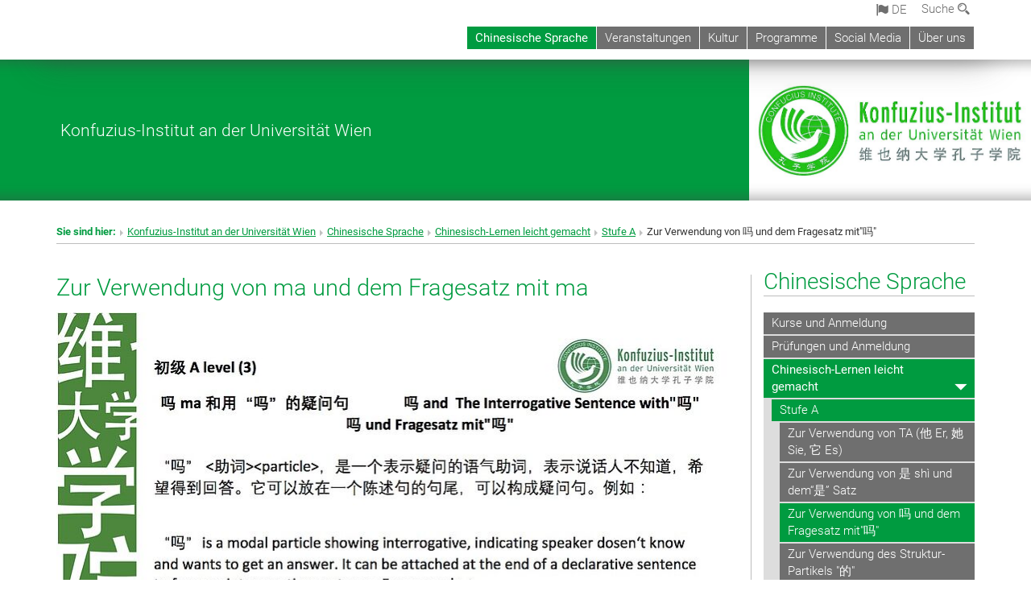

--- FILE ---
content_type: text/html; charset=utf-8
request_url: https://www.konfuzius-institut.at/chinesische-sprache/chinesisch-lernen-leicht-gemacht/stufe-a/zur-verwendung-von-%E5%90%97-und-dem-fragesatz-mit%E5%90%97/
body_size: 18206
content:
<!DOCTYPE html>
<html xmlns="http://www.w3.org/1999/xhtml" xml:lang="de" lang="de">
<head prefix="og: http://ogp.me/ns# fb: http://ogp.me/ns/fb# article: http://ogp.me/ns/article#">

<meta charset="utf-8">
<!-- 
	This website is powered by TYPO3 - inspiring people to share!
	TYPO3 is a free open source Content Management Framework initially created by Kasper Skaarhoj and licensed under GNU/GPL.
	TYPO3 is copyright 1998-2017 of Kasper Skaarhoj. Extensions are copyright of their respective owners.
	Information and contribution at http://typo3.org/
-->



<title>Zur Verwendung von 吗 und dem Fragesatz mit&quot;吗&quot;</title>
<meta name="generator" content="TYPO3 CMS">


<link rel="stylesheet" type="text/css" href="/typo3temp/stylesheet_b3a206eec6.css?1736368171" media="all">
<link rel="stylesheet" type="text/css" href="/typo3conf/ext/univie_news/Resources/Public/CSS/pwp.css?1615798746" media="all">
<link rel="stylesheet" type="text/css" href="/fileadmin/templates/GLOBAL/CSS/styles.css?1694002451" media="all">
<link rel="stylesheet" type="text/css" href="/fileadmin/templates/GLOBAL/ICONS/style.css?1732114024" media="all">
<link rel="stylesheet" type="text/css" href="/fileadmin/templates/GLOBAL/CSS/print.css?1580200204" media="print">
<link rel="stylesheet" type="text/css" href="/fileadmin/templates/GLOBAL/ICONS/tablesorter/tablesorter.css?1675257657" media="all">
<link rel="stylesheet" type="text/css" href="/fileadmin/templates/GLOBAL/JS/shariff/shariff-vie.css?1681381994" media="all">
<link rel="stylesheet" type="text/css" href="/fileadmin/templates/GLOBAL/CSS/video-js.min.css?1505291824" media="all">
<link rel="stylesheet" type="text/css" href="/fileadmin/templates/GLOBAL/CSS/videojs.thumbnails.css?1505291824" media="all">
<link rel="stylesheet" type="text/css" href="/fileadmin/templates/GLOBAL/EXT/powermail/pm-additional.css?1730119584" media="all">
<link rel="stylesheet" type="text/css" href="/fileadmin/templates/GLOBAL/CSS/added-accessibility.css?1740400409" media="all">
<link rel="stylesheet" type="text/css" href="/fileadmin/templates/GLOBAL/EXT/news/css/news.css?1710158386" media="all">
<link rel="stylesheet" type="text/css" href="/fileadmin/templates/GLOBAL/EXT/univie_pure/pure.css?1692264488" media="all">
<link rel="stylesheet" type="text/css" href="/typo3conf/ext/univie_phaidra/Resources/style.css?1526300968" media="all">
<link rel="stylesheet" type="text/css" href="/typo3temp/stylesheet_240b4ca893.css?1736368171" media="all">


<script src="/uploads/tx_t3jquery/jquery-2.1.x-1.10.x-1.2.x-3.0.x.js?1511251888" type="text/javascript"></script>
<script src="/fileadmin/templates/GLOBAL/JS/videoJS/video.min.js?1505291804" type="application/x-javascript"></script>
<script src="/fileadmin/templates/GLOBAL/JS/videoJS/videojs-contrib-hls.min.js?1505291804" type="application/x-javascript"></script>
<script src="/fileadmin/templates/GLOBAL/JS/videoJS/videojs.thumbnails.js?1505291804" type="application/x-javascript"></script>
<script src="/fileadmin/templates/GLOBAL/JS/videoJS/videojs.persistvolume.js?1505291804" type="application/x-javascript"></script>
<script src="/typo3temp/javascript_9a38f34785.js?1736368171" type="text/javascript"></script>


<link href="/fileadmin/templates/GLOBAL/IMG/favicon.ico" rel="shortcut icon" type="image/vnd.microsoft.icon" />
<link href="/fileadmin/templates/GLOBAL/IMG/favicon-uni.png" rel="apple-touch-icon" type="image/png" />
<link href="/fileadmin/templates/GLOBAL/IMG/favicon-uni.png" rel="shortcut icon" type="image/vnd.microsoft.icon" />

            <meta property="og:base-title" content="Konfuzius-Institut an der Universität Wien" />
            <meta http-equiv="X-UA-Compatible" content="IE=edge">
            <meta name="viewport" content="width=device-width, initial-scale=1">

            <!-- HTML5 shim and Respond.js IE8 support of HTML5 elements and media queries -->
            <!--[if lt IE 9]>
                <script src="https://oss.maxcdn.com/libs/html5shiv/3.7.0/html5shiv.js"></script>
                <script src="https://oss.maxcdn.com/libs/respond.js/1.4.2/respond.min.js"></script>
            <![endif]-->
            
<style>

            .banner-container{margin-top:10px; }
            @media (max-width: 992px){
                .navbar{    border:0px; }
                .banner-container{margin-top:0px;}
                .header-container-mobile{ margin-top:0px;}
                .kongress-banner-image > img {width:100%;}
            }
            .header-text-container-mobile, #top-row.navbar{margin:0px; min-height:0px; overflow:inital; }
            .menu-header-mobile {min-height: 50px;}
            .nav-pills-top-mobile > li > a, .nav-pills-top-mobile > li > a:active,.nav-pills-top-mobile > li > a:focus,
            .nav-pills-top-mobile > li > a:hover,.nav-pills-top-mobile > li.open > a,.nav-pills-top-mobile > li.open > a:hover,
            .nav-pills-top-mobile > li.open > a:focus, .nav-pills-top-mobile > li.open > a:active{background-color: transparent;}
            .navbar-toggle.menu-open{top:5px;}
            li.quicklinks-btn, footer .footer-logo, footer address, .quicklinks-btn-mobile {display:none !important;}
            ol.footer-social {margin: 12px 0;}
            .navbar-uni-generic, .navbar-uni, .navbar-uni-mobile {margin-top: 0;}
            @media (min-width: 993px) {
                body {padding-top: 64px;}
            }
            div.navbar-clearer { margin-top: 32px; }
            .header-logo-container { margin-bottom: 0px; }
            .navbar-uni .navbar-nav {margin-bottom: 12px;}
                table.tablesorter thead tr .header { background-color: #009b40; }
                .navbar-uni .navbar-nav > li > a:hover,.navbar-uni .navbar-nav > li > a:focus,.social-media-list > li > a:hover, .nav-pills-top-mobile > .dropdown.open,
                .nav-pills-top-mobile > .search-mobile.open,.nav-pills-top-mobile li.open > ul.dropdown-menu > li > a,.nav-pills-top-mobile li.open > ul.dropdown-menu > li > a:hover,
                .dropdown-menu-lang.dropdown-menu > li,.dropdown-menu-lang > li,div.vertical-nav li a:hover, div.vertical-nav li a.act:hover, #search-top-mobile,
                .footer-social > li > a:hover {background-color: #009b40 !important;}
                .social-media-list{ border-top: 1px solid #009b40;}
                .nav-pills-top > li > a:hover,.nav-pills-top > li > a:focus,.navbar-uni-mobile li.dropdown-mobile.open a.toggle-icon:hover,
                .navbar-uni .navbar-nav > .active > a {
                    background-color: #009b40 !important;
                }
                .top-menu-active-color, .nav-pills-top > li > a.open, .nav-pills-top-mobile > li > a.open, .nav-pills-top .open > a, .nav-pills-top-mobile .open > a,
                .nav-pills-top .open > a:hover, .nav-pills-top-mobile .open > a:hover, .nav-pills-top .open > a:focus, .nav-pills-top-mobile .open > a:focus,
                .dropdown-menu-search .nav-tabs-search > li, #search-top-mobile .nav-tabs-search > li, .dropdown-menu-lang > li {
                    background-color: #009b40;
                }
                .dropdown-menu-search {background-color: #009b40;border: 2px solid #666666;}
                .nav-pills-top > li.open, .nav-pills-top-mobile > li.open { border-bottom: 2px solid white; }
                .dropdown-menu-lang, .dropdown-menu-lang > li > a:hover, .dropdown-menu-lang > li > a:focus {background-color: #666666;}
                div.vertical-nav li a.act,.nav-pills-top-mobile,.nav-pills-top-mobile > .dropdown, .nav-pills-top-mobile > .search-top-mobile,
                .navbar-uni-mobile .navbar-nav > li a.toggle-icon:active,.navbar-uni-mobile .navbar-nav > .open > a,
                .navbar-uni-mobile .navbar-nav > li.open > a,.navbar-uni-mobile .navbar-nav > .open > a:active,
                .navbar-uni-mobile .navbar-nav > li > a:focus,div.vertical-nav li a.act,div.vertical-nav a.level2.act, div.vertical-nav a.level3.act,
                .navbar-default .navbar-nav > .active > a, .navbar-uni-generic .navbar-nav > .active > a, .navbar-uni .navbar-nav > .active > a,
                .navbar-uni-mobile .navbar-nav > .active > a, .navbar-default .navbar-nav > .active > a:hover, .navbar-uni-generic .navbar-nav > .active > a:hover,
                .navbar-uni .navbar-nav > .active > a:hover, .navbar-uni-mobile .navbar-nav > .active > a:hover, .navbar-default .navbar-nav > .active > a:focus,
                .navbar-uni-generic .navbar-nav > .active > a:focus, .navbar-uni .navbar-nav > .active > a:focus, .navbar-uni-mobile .navbar-nav > .active > a:focus {
                    background-color: #009b40;
                 }
                .navbar-uni-mobile li.dropdown-mobile.open a.link-text:hover, .navbar-uni-mobile li.dropdown-mobile.open a.link-text:focus,
                .navbar-uni-mobile li.dropdown-mobile.open a.toggle-icon,.navbar-uni-mobile li.dropdown-mobile.open a.toggle-icon:focus,
                .navbar-uni-mobile li.dropdown-mobile.open a.toggle-icon:active, .navbar-uni-mobile a.act:hover, a.act:focus,
                .navbar-uni-mobile .navbar-nav > li.act,  li.dropdown-mobile.open a.toggle-icon:focus, .navbar-uni-mobile .navbar-nav > li > a.act,
                .navbar-uni-mobile .navbar-nav > li > a.act:active, .navbar-uni-mobile .dropdown-mobile a.level2.act, .navbar-uni-mobile .dropdown-mobile a.level3.act {
                    background-color: #009b40 !important;
                }
                h1, h2, h3, h4, h5, h6, .h1, .h2, .h3, .h4, .h5, .h6, a, a:hover, a:focus, .breadcrumb-page > li > strong, .social-media-list > li > a {
                    color: #009b40;
                }
                .category-intern, .category-intern-strecke {
                    background: #009b40 none repeat scroll 0 0;
                }
                li::before { color: #009b40; }
            
                div.kongress-banner-title, div.kongress-banner-title-mobile { background-color: #009b40 !important;}
                
</style>
<meta name="title" content="Zur Verwendung von 吗 und dem Fragesatz mit"吗"" /><meta property="og:site-id" content="127071" /><meta property="og:title" content="Zur Verwendung von 吗 und dem Fragesatz mit"吗"" /><meta property="og:type" content="article" /><meta property="og:url" content="https://www.konfuzius-institut.at/chinesische-sprache/chinesisch-lernen-leicht-gemacht/stufe-a/zur-verwendung-von-%E5%90%97-und-dem-fragesatz-mit%E5%90%97/" /><meta name="twitter:card" content="summary_large_image" /><meta name="twitter:title" content="Zur Verwendung von 吗 und dem Fragesatz mit"吗"" /><meta name="og:type" content="article" /><meta property="og:url" content="https://www.konfuzius-institut.at/chinesische-sprache/chinesisch-lernen-leicht-gemacht/stufe-a/zur-verwendung-von-%E5%90%97-und-dem-fragesatz-mit%E5%90%97/" /><meta property="og:description" content="Zur Verwendung von 吗 und dem Fragesatz mit"吗"" /><meta name="twitter:description" content="Zur Verwendung von 吗 und dem Fragesatz mit"吗"" />
            <meta property="og:image" content="https://www.univie.ac.at/fileadmin/templates/GLOBAL/IMG/uni_logo.jpg" />
            <meta property="og:image:type" content="image/jpg" />
            <meta property="og:image:width" content="1200" />
            <meta property="og:image:height" content="630" />
            <meta name="twitter:site" content="univienna" /><meta property="og:image" content="https://www.konfuzius-institut.at/fileadmin/user_upload/i_konfuzius/template/Konfuzius_Logo_RZ_CMYK.jpg" /><meta name="twitter:image" content="https://www.konfuzius-institut.at/fileadmin/user_upload/i_konfuzius/template/Konfuzius_Logo_RZ_CMYK.jpg" /><meta property="fb:app_id" content="1752333404993542" />
</head>
<body>

<header>
<nav aria-label="Sprungmarke zum Inhalt" class="skip">
    <a href="#mainContent" class="skip-to-content" tabindex="0" title="skip">Direkt zum Hauptinhalt gehen</a>
</nav>

<!-- ==============================================
BEGINN Small Devices
=============================================== -->
<div class="navbar-header skip"><button type="button" id="button-open-menu" class="navbar-toggle my-button" data-toggle="collapse" data-target="#menu-container-mobile" aria-haspopup="true" tabindex="0"><span class="sr-only" id="show-navigation-button-text">Menü öffnen</span><span class="icon-mainmenue" aria-hidden="true"></span></button></div>
<div class="navbar-collapse collapse hidden-md hidden-lg skip" id="menu-container-mobile">
    <div class="navbar-header">
        <button type="button" class="navbar-toggle menu-open" data-toggle="collapse" data-target="#menu-container-mobile" aria-expanded="true">
            <span class="sr-only" id="hide-navigation-button-text">Menü schließen</span>
            <span class="icon-cancel-circle" aria-hidden="true"></span>
        </button>
    </div>
    <div class="menu-header-mobile col-sx-12 hidden-md hidden-lg">
        
    </div>
    <nav aria-label="Hauptnavigation" class="navbar navbar-uni-mobile hidden-md hidden-lg"><ul class="nav navbar-nav navbar-right"><li class="dropdown dropdown-mobile act"><a href="/chinesische-sprache/" target="_self" class="link-text act">Chinesische Sprache</a><a data-toggle="dropdown" href="" class="toggle-icon act" role="button" aria-label="Menü öffnen"><span class="icon-navi-open"><span class="sr-only">Menü schließen</span>&nbsp;</span></a><ul class="dropdown-menu level2"><li class="level2"><a href="/chinesische-sprache/kurse-und-anmeldung/" target="_self" class="level2">Kurse und Anmeldung</a></li><li class="level2"><a href="/chinesische-sprache/pruefungen-und-anmeldung/" target="_self" class="level2">Prüfungen und Anmeldung</a></li><li class="level2 act"><a href="/chinesische-sprache/chinesisch-lernen-leicht-gemacht/" target="_self" class="level2 act">Chinesisch-Lernen leicht gemacht</a><ul class="level3"><li class="level3 act"><a href="/chinesische-sprache/chinesisch-lernen-leicht-gemacht/stufe-a/" target="_self" class="level3 act">Stufe A</a><ul class="level4"><li class="level4"><a href="/chinesische-sprache/chinesisch-lernen-leicht-gemacht/stufe-a/zur-verwendung-von-ta-%E4%BB%96-er-%E5%A5%B9-sie-%E5%AE%83-es/" target="_self" class="level4">Zur Verwendung von TA (他 Er, 她 Sie, 它 Es)</a></li><li class="level4"><a href="/chinesische-sprache/chinesisch-lernen-leicht-gemacht/stufe-a/zur-verwendung-von-%E6%98%AF-shi-und-dem%E6%98%AF-satz/" target="_self" class="level4">Zur Verwendung von 是 shì und dem“是” Satz</a></li><li class="level4 act"><a href="/chinesische-sprache/chinesisch-lernen-leicht-gemacht/stufe-a/zur-verwendung-von-%E5%90%97-und-dem-fragesatz-mit%E5%90%97/" target="_self" class="level4 act">Zur Verwendung von 吗 und dem Fragesatz mit"吗"</a></li><li class="level4"><a href="/chinesische-sprache/chinesisch-lernen-leicht-gemacht/stufe-a/zur-verwendung-des-struktur-partikels-%E7%9A%84/" target="_self" class="level4">Zur Verwendung des Struktur-Partikels "的"</a></li><li class="level4"><a href="/chinesische-sprache/chinesisch-lernen-leicht-gemacht/stufe-a/die-zahlen-von-1-99/" target="_self" class="level4">Die Zahlen von 1-99</a></li><li class="level4"><a href="/chinesische-sprache/chinesisch-lernen-leicht-gemacht/stufe-a/die-zahlen-100-1000-10000-und-0/" target="_self" class="level4">Die Zahlen 100, 1000, 10000 und 0</a></li><li class="level4"><a href="/chinesische-sprache/chinesisch-lernen-leicht-gemacht/stufe-a/das-datum/" target="_self" class="level4">Das Datum</a></li><li class="level4"><a href="/chinesische-sprache/chinesisch-lernen-leicht-gemacht/stufe-a/der-stammbaum/" target="_self" class="level4">Der Stammbaum</a></li><li class="level4"><a href="/chinesische-sprache/chinesisch-lernen-leicht-gemacht/stufe-a/chinesisches-essen/" target="_self" class="level4">Chinesisches Essen</a></li><li class="level4"><a href="/chinesische-sprache/chinesisch-lernen-leicht-gemacht/stufe-a/die-fragewoerter-%E4%BB%80%E4%B9%88-%E8%B0%81-%E5%87%A0-%E5%A4%9A%E5%B0%91/" target="_self" class="level4">Die Fragewörter “什么”, “谁”, “几”, “多少”</a></li><li class="level4"><a href="/chinesische-sprache/chinesisch-lernen-leicht-gemacht/stufe-a/die-zaehleinheitswoerter-zew/" target="_self" class="level4">Die Zähleinheitswörter ZEW</a></li><li class="level4"><a href="/chinesische-sprache/chinesisch-lernen-leicht-gemacht/stufe-a/die-chinesische-waehrung-renminbi/" target="_self" class="level4">Die chinesische Währung: Renminbi</a></li><li class="level4"><a href="/chinesische-sprache/chinesisch-lernen-leicht-gemacht/stufe-a/zur-verwendung-der-praeposition-%E5%9C%A8-zai/" target="_self" class="level4">Zur Verwendung der Präposition "在" (zai)</a></li><li class="level4"><a href="/chinesische-sprache/chinesisch-lernen-leicht-gemacht/stufe-a/zur-verwendung-der-praeposition-%E7%BB%99-gei/" target="_self" class="level4">Zur Verwendung der Präposition „给“ (gei)</a></li><li class="level4"><a href="/chinesische-sprache/chinesisch-lernen-leicht-gemacht/stufe-a/die-verben-%E6%9D%A5%E5%8E%BB%E5%9B%9E/" target="_self" class="level4">Die Verben 来、去、回</a></li><li class="level4"><a href="/chinesische-sprache/chinesisch-lernen-leicht-gemacht/stufe-a/zur-verwendung-von-%E5%A4%A7-da-%E4%B8%AD-zhong-und-%E5%B0%8F-xiao/" target="_self" class="level4">Zur Verwendung von "大" (da), "中" (zhong) und "小" (xiao)</a></li><li class="level4"><a href="/chinesische-sprache/chinesisch-lernen-leicht-gemacht/stufe-a/zur-verwendung-der-praeposition-%E4%BB%8E-cong/" target="_self" class="level4">Zur Verwendung der Präposition "从" (cóng)</a></li><li class="level4"><a href="/chinesische-sprache/chinesisch-lernen-leicht-gemacht/stufe-a/zur-verwendung-des-verbs-%E6%83%B3-xiang/" target="_self" class="level4">Zur Verwendung des Verbs "想" (xiang)</a></li><li class="level4"><a href="/chinesische-sprache/chinesisch-lernen-leicht-gemacht/stufe-a/der-ball/" target="_self" class="level4">Der Ball</a></li><li class="level4"><a href="/chinesische-sprache/chinesisch-lernen-leicht-gemacht/stufe-a/zur-verwendung-der-%E5%9C%A8-zai%E5%91%A2-ne-konstruktion/" target="_self" class="level4">Zur Verwendung der 在 (zai)......呢 (ne) Konstruktion</a></li><li class="level4"><a href="/chinesische-sprache/chinesisch-lernen-leicht-gemacht/stufe-a/zur-verwendung-der-%E6%98%AF%E4%B8%8D%E6%98%AF-shi-bu-shi-konstruktion/" target="_self" class="level4">Zur Verwendung der 是不是 (shi bu shi) Konstruktion</a></li><li class="level4"><a href="/chinesische-sprache/chinesisch-lernen-leicht-gemacht/stufe-a/die-mahlzeit/" target="_self" class="level4">Die Mahlzeit</a></li><li class="level4"><a href="/chinesische-sprache/chinesisch-lernen-leicht-gemacht/stufe-a/zur-verwendung-von-%E6%8C%BAting-und-%E6%8C%BA%E7%9A%84-tingde/" target="_self" class="level4">Zur Verwendung von “挺”(ting) und “挺......的” (ting....de)</a></li><li class="level4"><a href="/chinesische-sprache/chinesisch-lernen-leicht-gemacht/stufe-a/die-jahreszeiten/" target="_self" class="level4">Die Jahreszeiten</a></li><li class="level4"><a href="/chinesische-sprache/chinesisch-lernen-leicht-gemacht/stufe-a/die-%E5%85%88xian%E7%84%B6%E5%90%8Eranhou-konstruktion/" target="_self" class="level4">Die 先(xian)......然后(ranhou)...... Konstruktion</a></li><li class="level4"><a href="/chinesische-sprache/chinesisch-lernen-leicht-gemacht/stufe-a/das-verb-%E6%89%93-da/" target="_self" class="level4">Das Verb “打” (da)</a></li><li class="level4"><a href="/chinesische-sprache/chinesisch-lernen-leicht-gemacht/stufe-a/zur-verwendung-von-%E8%BF%98-hai/" target="_self" class="level4">Zur Verwendung von “还” (hai)</a></li><li class="level4"><a href="/chinesische-sprache/chinesisch-lernen-leicht-gemacht/stufe-a/krank-werden/" target="_self" class="level4">Krank werden</a></li><li class="level4"><a href="/chinesische-sprache/chinesisch-lernen-leicht-gemacht/stufe-a/die-%E8%A6%81%E4%BA%86-yaole-konstruktion/" target="_self" class="level4">Die “要......了” (yao...le) Konstruktion</a></li><li class="level4"><a href="/chinesische-sprache/chinesisch-lernen-leicht-gemacht/stufe-a/essstaebchen/" target="_self" class="level4">Essstäbchen</a></li><li class="level4"><a href="/chinesische-sprache/chinesisch-lernen-leicht-gemacht/stufe-a/grundstrukturen-chinesischer-schriftzeichen/" target="_self" class="level4">Grundstrukturen chinesischer Schriftzeichen</a></li><li class="level4"><a href="/chinesische-sprache/chinesisch-lernen-leicht-gemacht/stufe-a/grundstrukturen-chinesischer-schriftzeichen-2/" target="_self" class="level4">Grundstrukturen chinesischer Schriftzeichen 2</a></li><li class="level4"><a href="/chinesische-sprache/chinesisch-lernen-leicht-gemacht/stufe-a/die-farben/" target="_self" class="level4">Die Farben</a></li><li class="level4"><a href="/chinesische-sprache/chinesisch-lernen-leicht-gemacht/stufe-a/grundstrukturen-chinesischer-schrifzeichen-3/" target="_self" class="level4">Grundstrukturen chinesischer Schrifzeichen 3</a></li><li class="level4"><a href="/chinesische-sprache/chinesisch-lernen-leicht-gemacht/stufe-a/grundstrukturen-chinesischer-schriftzeichen-4/" target="_self" class="level4">Grundstrukturen chinesischer Schriftzeichen 4</a></li><li class="level4"><a href="/chinesische-sprache/chinesisch-lernen-leicht-gemacht/stufe-a/grundstrukturen-chinesischer-schriftzeichen-5/" target="_self" class="level4">Grundstrukturen chinesischer Schriftzeichen 5</a></li><li class="level4"><a href="/chinesische-sprache/chinesisch-lernen-leicht-gemacht/stufe-a/grundstrukturen-chinesischer-schriftzeichen-6/" target="_self" class="level4">Grundstrukturen chinesischer Schriftzeichen 6</a></li><li class="level4"><a href="/chinesische-sprache/chinesisch-lernen-leicht-gemacht/stufe-a/grundstrukturen-chinesischer-schriftzeichen-7/" target="_self" class="level4">Grundstrukturen chinesischer Schriftzeichen 7</a></li><li class="level4"><a href="/chinesische-sprache/chinesisch-lernen-leicht-gemacht/stufe-a/geschmacksrichtungen/" target="_self" class="level4">Geschmacksrichtungen</a></li><li class="level4"><a href="/chinesische-sprache/chinesisch-lernen-leicht-gemacht/stufe-a/zur-verwendung-von-%E6%9C%89%E7%82%B9%E5%84%BF-und-%E4%B8%80%E7%82%B9%E5%84%BF/" target="_self" class="level4">Zur Verwendung von 有点儿 und 一点儿</a></li><li class="level4"><a href="/chinesische-sprache/chinesisch-lernen-leicht-gemacht/stufe-a/jahr-und-tierkreiszeichen/" target="_self" class="level4">Jahr und Tierkreiszeichen</a></li><li class="level4"><a href="/chinesische-sprache/chinesisch-lernen-leicht-gemacht/stufe-a/komponenten-der-chinesischen-schriftzeichen/" target="_self" class="level4">Komponenten der chinesischen Schriftzeichen</a></li><li class="level4"><a href="/chinesische-sprache/chinesisch-lernen-leicht-gemacht/stufe-a/ordnungszahlen-mit-%E7%AC%AC/" target="_self" class="level4">Ordnungszahlen mit 第</a></li><li class="level4"><a href="/chinesische-sprache/chinesisch-lernen-leicht-gemacht/stufe-a/das-adverb-%E4%B9%9F-ye/" target="_self" class="level4">Das Adverb "也" (ye)</a></li><li class="level4"><a href="/chinesische-sprache/chinesisch-lernen-leicht-gemacht/stufe-a/der-%E6%9C%89-you-satz-1/" target="_self" class="level4">Der 有 (you) Satz (1)</a></li><li class="level4"><a href="/chinesische-sprache/chinesisch-lernen-leicht-gemacht/stufe-a/der-%E6%9C%89-you-satz-2/" target="_self" class="level4">Der 有 (you) Satz (2)</a></li><li class="level4"><a href="/chinesische-sprache/chinesisch-lernen-leicht-gemacht/stufe-a/der-%E6%9C%89-you-satz-3/" target="_self" class="level4">Der 有 (you) Satz (3)</a></li><li class="level4"><a href="/chinesische-sprache/chinesisch-lernen-leicht-gemacht/stufe-a/der-verb-verb-satz/" target="_self" class="level4">Der Verb Verb Satz</a></li><li class="level4"><a href="/chinesische-sprache/chinesisch-lernen-leicht-gemacht/stufe-a/der-verb-verb-satz-2/" target="_self" class="level4">Der Verb Verb Satz (2)</a></li><li class="level4"><a href="/chinesische-sprache/chinesisch-lernen-leicht-gemacht/stufe-a/lage-und-richtungswoerter-1/" target="_self" class="level4">Lage- und Richtungswörter (1)</a></li><li class="level4"><a href="/chinesische-sprache/chinesisch-lernen-leicht-gemacht/stufe-a/lage-und-richtungswoerter-2/" target="_self" class="level4">Lage und Richtungswörter (2)</a></li><li class="level4"><a href="/chinesische-sprache/chinesisch-lernen-leicht-gemacht/stufe-a/das-zustandskomplement/" target="_self" class="level4">Das Zustandskomplement</a></li><li class="level4"><a href="/chinesische-sprache/chinesisch-lernen-leicht-gemacht/stufe-a/zur-verwendung-von-%E5%87%A0-ji-und-%E5%A4%9A%E5%B0%91-duoshao/" target="_self" class="level4">Zur Verwendung von “几” (ji) und “多少” (duoshao)</a></li><li class="level4"><a href="/chinesische-sprache/chinesisch-lernen-leicht-gemacht/stufe-a/adjektiv-praedikat-saetze/" target="_self" class="level4">Adjektiv-Prädikat Sätze</a></li><li class="level4"><a href="/chinesische-sprache/chinesisch-lernen-leicht-gemacht/stufe-a/zeitangaben/" target="_self" class="level4">Zeitangaben</a></li><li class="level4"><a href="/chinesische-sprache/chinesisch-lernen-leicht-gemacht/stufe-a/der-fragesatz-mit-%E8%BF%98%E6%98%AFhaishi/" target="_self" class="level4">Der Fragesatz mit 还是(haishi)</a></li><li class="level4"><a href="/chinesische-sprache/chinesisch-lernen-leicht-gemacht/stufe-a/die-entscheidungsfrage/" target="_self" class="level4">Die Entscheidungsfrage</a></li><li class="level4"><a href="/chinesische-sprache/chinesisch-lernen-leicht-gemacht/stufe-a/die-hilfsverben-%E6%83%B3-xiang%E8%A6%81-yao-und-%E8%83%BD-neng/" target="_self" class="level4">Die Hilfsverben "想" (xiang)，"要" (yao) und "能" (neng)</a></li></ul></li><li class="level3"><a href="/chinesische-sprache/chinesisch-lernen-leicht-gemacht/stufe-b/" target="_self" class="level3">Stufe B</a></li><li class="level3"><a href="/chinesische-sprache/chinesisch-lernen-leicht-gemacht/stufe-c/" target="_self" class="level3">Stufe C</a></li></ul></li></ul></li><li class="dropdown dropdown-mobile"><a href="/veranstaltungen/" target="_self" class="link-text">Veranstaltungen</a><a data-toggle="dropdown" href="" class="toggle-icon" role="button" aria-label="Menü öffnen"><span class="icon-navi-close"><span class="sr-only">Menü öffnen</span>&nbsp;</span></a><ul class="dropdown-menu level2"><li class="level2"><a href="/veranstaltungen/1501-vortrag-prof-richard-trappl-zur-geschichte-der-chinesischen-literatur-teil-2/" target="_self" class="level2">15.01. Vortrag: Prof. Richard Trappl "Zur Geschichte der chinesischen Literatur" Teil 2</a></li><li class="level2"><a href="/veranstaltungen/2701-buchpraesentation-harvey-dzodin-dreaming-dragons-or-meddlesome-mandarins-a-journey-together-to-uncover-chinas-soul/" target="_self" class="level2">27.01. Buchpräsentation: Harvey Dzodin „Dreaming Dragons or Meddlesome Mandarins – A Journey Together to Uncover China’s Soul"</a></li><li class="level2"><a href="/veranstaltungen/vergangene-veranstaltungen-nachlese/" target="_self" class="level2">Vergangene Veranstaltungen - Nachlese</a></li><li class="level2"><a href="/veranstaltungen/sprachtandem/" target="_self" class="level2">Sprachtandem</a></li></ul></li><li class="dropdown dropdown-mobile"><a href="/kultur/" target="_self" class="link-text">Kultur</a><a data-toggle="dropdown" href="" class="toggle-icon" role="button" aria-label="Menü öffnen"><span class="icon-navi-close"><span class="sr-only">Menü öffnen</span>&nbsp;</span></a><ul class="dropdown-menu level2"><li class="level2"><a href="/kultur/workshops/" target="_self" class="level2">Workshops</a></li><li class="level2"><a href="/kultur/kulturkurse/" target="_self" class="level2">Kulturkurse</a></li><li class="level2"><a href="/kultur/konzerte/" target="_self" class="level2">Konzerte</a></li><li class="level2"><a href="/kultur/treffpunkt-china-oesterreich/" target="_self" class="level2">Treffpunkt China-Österreich</a></li><li class="level2"><a href="/kultur/vergangene-ausstellungen/" target="_self" class="level2">Vergangene Ausstellungen</a></li></ul></li><li class="dropdown dropdown-mobile"><a href="/programme/" target="_self" class="link-text">Programme</a><a data-toggle="dropdown" href="" class="toggle-icon" role="button" aria-label="Menü öffnen"><span class="icon-navi-close"><span class="sr-only">Menü öffnen</span>&nbsp;</span></a><ul class="dropdown-menu level2"><li class="level2"><a href="/programme/bfsu-stipendien/" target="_self" class="level2">BFSU Stipendien</a></li><li class="level2"><a href="/programme/china-stipendien/" target="_self" class="level2">China Stipendien</a></li><li class="level2"><a href="/programme/chinese-government-scholarship-application-20262027/" target="_self" class="level2">Chinese Government Scholarship Application 2026/2027</a></li><li class="level2"><a href="/programme/2025-you-and-me-in-beijing-bfsu-summer-camp-for-teenagers/" target="_self" class="level2">2025 You and Me, in Beijing BFSU Summer Camp for Teenagers</a></li><li class="level2"><a href="/programme/2025-understanding-china-bfsu-summer-camp-for-students/" target="_self" class="level2">2025 Understanding China BFSU Summer Camp for Students</a></li><li class="level2"><a href="/programme/international-chinese-language-teachers-scholarship-2024/" target="_self" class="level2">International Chinese Language Teachers Scholarship 2024</a></li></ul></li><li class="dropdown dropdown-mobile"><a href="/social-media/" target="_self" class="link-text">Social Media</a><a data-toggle="dropdown" href="" class="toggle-icon" role="button" aria-label="Menü öffnen"><span class="icon-navi-close"><span class="sr-only">Menü öffnen</span>&nbsp;</span></a><ul class="dropdown-menu level2"><li class="level2"><a href="/social-media/facebook/" target="_self" class="level2">Facebook</a></li><li class="level2"><a href="/social-media/%E6%96%87%E5%BF%83wenxin/" target="_self" class="level2">文心WENXIN</a></li><li class="level2"><a href="/social-media/instagram/" target="_self" class="level2">Instagram</a></li><li class="level2"><a href="/social-media/sing-in-chinese-youtubekanal/" target="_self" class="level2">Sing! in Chinese (Youtubekanal)</a></li></ul></li><li class="dropdown dropdown-mobile"><a href="/ueber-uns/" target="_self" class="link-text">Über uns</a><a data-toggle="dropdown" href="" class="toggle-icon" role="button" aria-label="Menü öffnen"><span class="icon-navi-close"><span class="sr-only">Menü öffnen</span>&nbsp;</span></a><ul class="dropdown-menu level2"><li class="level2"><a href="/ueber-uns/team/" target="_self" class="level2">Team</a></li><li class="level2"><a href="/ueber-uns/oeffnungszeiten/" target="_self" class="level2">Öffnungszeiten</a></li></ul></li></ul></nav>
</div>

<div id="quicklinks-top-mobile" class="quicklinks-btn-mobile top-row hidden-md hidden-lg skip">
    <a class="quicklinks-open open" data-top-id="" data-top-show="true" href="#" aria-label="Quicklinks öffnen oder schließen"><span class="icon-cancel-circle" aria-hidden="true"></span></a>
    
</div>

<div class="navbar hidden-md hidden-lg skip" id="top-row-mobile">
    <div class="container-mobile" id="nav-container-mobile">
        <div class="top-row-shadow">
            <div class="row">
                <div class="col-md-12 toprow-mobile">
                    <div class="navbar navbar-top navbar-top-mobile hidden-md hidden-lg">
                        <ul class="nav-pills-top-mobile">
                                
<li class="dropdown">
    <a class="dropdown-toggle" data-toggle="dropdown" href="#">de <span class="icon-sprache"></span></a>
    <label id="langmenu1" class="hidden-label">Sprachwahl</label>

    <ul class="dropdown-menu-lang dropdown-menu" role="menu" aria-labelledby="langmenu1">

    
        <li role="menuitem">
            <a href="/en/chinese-language/library/stufe-a/teaching-materials/" class="linked-language">English</a>
        </li>
    
        <li role="menuitem">
            <a href="/zh/%E6%B1%89%E8%AF%AD/%E5%9B%BE%E4%B9%A6%E9%A6%86/stufe-a/%E6%B1%89%E8%AF%AD%E6%95%99%E6%9D%90/" class="linked-language">汉语</a>
        </li>
    
    </ul>

</li>

                            <li class="search-mobile">
                                <a data-top-id="search-top-mobile" id="show-search-button" data-top-show="true" href="#"><span class="sr-only" id="show-search-button-text">Suchformular öffnen</span><span class="sr-only" id="hide-search-button-text" style="display:none;">Suchformular schließen</span><span class="icon-lupe" aria-hidden="true"></span></a>
                            </li>
                            <li class="quicklinks-btn-mobile">
                                <a data-top-id="quicklinks-top-mobile" data-top-show="true" href="#">Quicklinks</a>
                            </li>
                        </ul>
                    </div>
                    <div id="search-top-mobile">
                        <ul class="nav nav-tabs-search">
                            <li class="active"><a href="#" data-toggle="tab">Webseiten</a></li>
                            <li id="search_staff_mobile"><a data-toggle="tab" href="#">Personensuche</a></li>
                        </ul>
                        <div class="input-group">
                            <label for="search-mobile">Suche</label>
                            <form id="mobilesearchform" action="/suche/?no_cache=1" method="GET">
                                <input type="text" class="form-control-search" id="search-mobile" name="q" placeholder="Suchbegriff" aria-label="Suchbegriff">
                            </form>
                            <span class="input-group-addon-search"><span class="icon-lupe"></span></span>
                        </div>
                    </div>
                </div>
                <div class="col-xs-12">
                    <div class="header-container-mobile col-md-12">
                        <div class="logo-container">
                            
                        </div>
                         <nav aria-label="Topnavigation" class="navbar navbar-uni hidden-xs hidden-sm"><ul class="nav navbar-nav navbar-right"><li class="active"><a href="/chinesische-sprache/" target="_self">Chinesische Sprache</a></li><li><a href="/veranstaltungen/" target="_self">Veranstaltungen</a></li><li><a href="/kultur/" target="_self">Kultur</a></li><li><a href="/programme/" target="_self">Programme</a></li><li><a href="/social-media/" target="_self">Social Media</a></li><li><a href="/ueber-uns/" target="_self">Über uns</a></li></ul></nav>
                    </div>
                </div>
                <div class="col-xs-12">
                        <div class="header-text-container-mobile col-md-12">
                            
                        </div>
                </div>
            </div>
        </div>
    </div>
</div>
<!-- ==============================================
END Small Devices
=============================================== -->

<!-- ==============================================
BEGINN DESKTOP
=============================================== -->
<style>
.navbar-top {
    display: grid;
    grid-template-rows: auto;
    justify-items: end;
}
#quicklinks-top {
    grid-row-start: 1;
    grid-row-end: 1;
    width: 100%;
}
ul.nav-pills-top {
    grid-row-start: 2;
    grid-row-end:2;
}

.form-holder{
    display: flex;
    justify-content: space-between;
    align-content: space-evenly;
    //align-items: center;
}

.form-holder label{
    display: inline-block;
    padding: 0.2em;
    background-color: #0063a6;
    color:white;
    flex-grow: 1;
}
.radio-holder {
    padding: 0.4em 0 0 0.4em;
    background-color: #0063a6;
    flex-grow: 1;
}
.radio-holder:has(input[type="radio"]:checked) {
    background-color:white;
    font-weight: 300;
}
.radio-holder.active {
    background-color:white;
    font-weight: 300;
}

input[type="radio"]:checked, input[type="radio"]:checked + label {
    background-color:white;
    color: #0063a6;
}
input#search:focus {
    border:2px solid rgba(242, 242, 242, 0.6);
    box-shadow: inset 0 1px 1px rgba(0, 0, 0, 0.075), 0 0 8px rgba(242, 242, 242, 0.6);
}
.dropdown-menu-search {
    width: 336px;
    margin-top: 5px;
}
#quicklinks-top{
    padding:0;
    background:white;
}
.ql-container{
    width: 100vw;
    position: relative;
    left: 50%;
    right: 50%;
    margin-left: -50vw;
    margin-right: -50vw;
    background: #1a74b0 url(/fileadmin/templates/GLOBAL/IMG/quicklinksbackground.png?1535542505) no-repeat;
    padding-top: 25px;
}
</style>
<!-- IMPORTANT:
lib.quicklinks.wrap = <nav aria-label="{LLL:fileadmin/templates/GLOBAL/locallang.xml:quicklinks}"><div class="row">|</div></nav>
-->
<div class="navbar-fixed-top hidden-sm hidden-xs skip" id="top-row">

    <div class="container" id="nav-container">
        <div class="top-row-shadow">
            <div class="row">
                <div class="col-md-12 header-logo-container">
                    <!-- BEGINN Language, Search, Quicklinks -->
                    <div class="navbar navbar-top">
                        <ul class="nav-pills-top navbar-right">
                            <!-- Language -->
                            <li class="dropdown langmenu">
                                
    <a class="dropdown-toggle" data-toggle="dropdown" href="#"><span class="icon-sprache"></span> de</a>
    <label id="langmenu2" class="hidden-label">Sprachwahl</label>
    <ul class="dropdown-menu-lang dropdown-menu-left desktop dropdown-menu" role="menu" aria-labelledby="langmenu2">

    
        <li role="menuitem">
            <a href="/en/chinese-language/library/stufe-a/teaching-materials/" class="linked-language">English</a>
        </li>
    
        <li role="menuitem">
            <a href="/zh/%E6%B1%89%E8%AF%AD/%E5%9B%BE%E4%B9%A6%E9%A6%86/stufe-a/%E6%B1%89%E8%AF%AD%E6%95%99%E6%9D%90/" class="linked-language">汉语</a>
        </li>
    
    </ul>

                            </li>
                            <!-- Search -->
                            <li class="dropdown">
                                <button type="button" data-toggle="dropdown" class="dropdown-toggle" id="open-search">Suche <span class="icon-lupe"></span></button>
                                <div class="dropdown-menu dropdown-menu-left dropdown-menu-search">
                                    <div class="">
                                        <!--<label for="search">Suche</label>-->
                                        <form id="searchform" class="" action="/suche/?no_cache=1" method="GET">
                                            <div class="form-holder ">
                                                <div class="radio-holder active">
                                                    <input type="radio" id="search-web" value="search-web" name="chooseSearch" checked>
                                                    <label for="search-web" id="label-web">Webseiten</label>
                                                </div>
                                                <div class="radio-holder">
                                                    <input type="radio" id="search-staff" value="search-staff" name="chooseSearch">
                                                    <label for="search-staff" id="label-staff">Personensuche</label>
                                                </div>
                                            </div>
                                            <div class="form-holder">
                                                <input type="text" class="form-control-search" id="search" name="q" placeholder="Suchbegriff" aria-label="Suchbegriff">
                                                <button id="submit" type="submit" onclick="$('#searchform').submit();"><span class="sr-only">Suche starten</span><span class="icon-lupe"></span></button>
                                            </div>
                                        </form>
                                    </div>
                                </div>
                            </li>
                            <!-- Quicklinks -->
                            <li class="dropdown quicklinks-btn">
                                <a data-top-id="quicklinks-top" data-top-show="true" data-toggle="dropdown" href="#">Quicklinks</a>
                            </li>
                        </ul>
                        <!-- BEGINN Quicklinkscontainer -->
                        <div id="quicklinks-top" class="dropdown-toggle">
                            <div class="ql-container">
                                <div class="container">
                                    
                                </div>
                            </div>
                        </div>
                        <!-- END Quicklinkscontainer -->
                    </div>
                    <!-- END Language, Search, Quicklinks -->

                    <!-- Logo, Title -->
                    <div class="logo-container">
                        
                        
                    </div>
                    <!-- Logo, Title -->

                    <!-- HMenu -->
                    <div class="hmenu">
                        <nav aria-label="Topnavigation" class="navbar navbar-uni hidden-xs hidden-sm"><ul class="nav navbar-nav navbar-right"><li class="active"><a href="/chinesische-sprache/" target="_self">Chinesische Sprache</a></li><li><a href="/veranstaltungen/" target="_self">Veranstaltungen</a></li><li><a href="/kultur/" target="_self">Kultur</a></li><li><a href="/programme/" target="_self">Programme</a></li><li><a href="/social-media/" target="_self">Social Media</a></li><li><a href="/ueber-uns/" target="_self">Über uns</a></li></ul></nav>
                    </div>
                    <!-- HMenu -->

                </div>
            </div>
        </div>
    </div>
</div>
<!-- ==============================================
END DESKTOP
=============================================== -->

</header>


    <style>
    .kongress-banner-container {
        margin:auto;margin-top: 10px;
        max-width: 1300px;
        min-height: 100px;
        position:relative;
        display: flex;
        flex-flow: row;
        justify-content: flex-end;
        align-items:stretch;
    }

    .kongress-banner-container:before {
        content:'';
        display:block;
        position:absolute;
        width:100%;
        height:30px;
        box-shadow: 0 40px 15px -35px rgba(70, 70, 70, 0.4) inset;
    }

    .kongress-banner-container:after {
        content:'';
        display:block;
        position:absolute;
        bottom:0;
        width:100%;
        height:30px;
        box-shadow: 0 -40px 15px -35px rgba(70, 70, 70, 0.4) inset;
    }

    .kongress-banner-title{
        padding-top:5px;
        padding-bottom:5px;
    }
    .kongress-banner-title{
        padding-left:75px;
        display: flex;
        flex-grow:4;
        align-items: center; /* align vertical */
        color:white;
    }
    .kongress-banner-image{
        display: flex;
        align-items: center; /* align vertical */
    }

    .kongress-banner-title a{color:white}
    .kongress-banner-title-text{font-size:16pt;}

    .footerlinks{word-break: break-word;}

    @media(max-width:767px){
        .kongress-banner-container:before{width:0;height:0;box-shadow:0;}
        .top-row-shadow{}
        .kongress-banner-image{order: 1; padding-top:0; padding-bottom:0;}
        .kongress-banner-title{order:2;padding-left:15px;}
        .kongress-banner-title-description{display:none;}
        .kongress-banner-container {flex-flow: column;margin-top:0;};
        .kongress-banner-image > img{width:100%;height:auto;padding-top:0;padding-bottom:0;}
    }
    @media(max-width:992px){
        .kongress-banner-container {
            margin-top: 0;
        }
    }
    @media (min-width: 768px){
        .kongress-banner-image > img{
            max-height:175px;
        }
    }

    </style>

    <!-- Banner with image -->
    <div class="kongress-banner-container">
        <div class="kongress-banner-title">
            <div class="kongress-banner-title-wrap">
                <div class="kongress-banner-title-text"><a href="/" target="_self">Konfuzius-Institut an der Universität Wien</a></div>
                <div class="kongress-banner-title-description"></div>
            </div>
        </div>
        <div class="kongress-banner-image">
            <img src="/typo3temp/pics/250e6a41e5.jpg" >
        </div>
    </div>

    <div class="container">
        <div class="breadcrumb-page-container">
            <div class="row">
                <div class="col-md-12">
                    <nav aria-label="Pfadnavigation"><ul class="breadcrumb-page"><li><strong>Sie sind hier:</strong></li><li class="meta-breadcrumb"><a href="/" target="_self">Konfuzius-Institut an der Universität Wien</a></li><li><a href="/chinesische-sprache/" target="_self" title="Chinesische Sprache">Chinesische Sprache</a></li><li><a href="/chinesische-sprache/chinesisch-lernen-leicht-gemacht/" target="_self" title="Chinesisch-Lernen leicht gemacht">Chinesisch-Lernen leicht gemacht</a></li><li><a href="/chinesische-sprache/chinesisch-lernen-leicht-gemacht/stufe-a/" target="_self" title="Stufe A">Stufe A</a></li><li aria-current="page">Zur Verwendung von 吗 und dem Fragesatz mit"吗"</li></ul></nav>
                    <hr class="breadcrumb-page hidden-md hidden-lg">
                </div>
            </div>
            <hr class="breadcrumb-page hidden-xs hidden-sm">
        </div>
        <!-- Just a comment Kongress -->
        <div class="row">
            <div class="col-md-9 content right-border">
                <main id="mainContent">
                    <div class="main">
                        
	<!--  CONTENT ELEMENT, uid:578348/dce_dceuid1 [begin] -->
		<div id="c578348" class="csc-default"><div class="tx-dce-pi1">
	
<!--Replace deactivated field.contentWidth with contentWidth-->

	
	
	
	
	
	
	
		<div class="content-element-margin">
			<div class="row">
				<div class="col-md-12">
					
						
    <h2>Zur Verwendung von ma und dem Fragesatz mit ma</h2>



					
					
				</div>
			</div>
			<div class="row">
				
					
							</div>
							<div class="row">
						
					<div class="col-sm-12">
						
								<figure class="image-container">
	<p><img src="/fileadmin/_processed_/csm_ma_und_der_Fragesatz_mit_ma_077b7f6756.jpg" class="img-responsive" title="" alt="" /></p>
	
</figure>

							
					</div>
				
					
							</div>
							<div class="row">
						
					<div class="col-sm-12">
						
								<figure class="image-container">
	<p><img src="/fileadmin/_processed_/csm_ma_und_der_Fragesatz_mit_ma2_063bada178.jpg" class="img-responsive" title="" alt="" /></p>
	
</figure>

							
					</div>
				
			</div>
		</div>
	


</div></div>
	<!--  CONTENT ELEMENT, uid:578348/dce_dceuid1 [end] -->
		
                    </div>
                </main>
            </div>
            <div class="col-md-3 sidebar content-element-margin">
                <nav aria-label="Subnavigation"><div class="vertical-nav hidden-xs hidden-sm"><h2 class="underline"><a href="/chinesische-sprache/" target="_self" class="level0 act">Chinesische Sprache</a></h2><ul><li><a href="/chinesische-sprache/kurse-und-anmeldung/" target="_self" class="level1">Kurse und Anmeldung</a></li><li><a href="/chinesische-sprache/pruefungen-und-anmeldung/" target="_self" class="level1">Prüfungen und Anmeldung</a></li><li class="act"><a href="/chinesische-sprache/chinesisch-lernen-leicht-gemacht/" target="_self" class="level1 act">Chinesisch-Lernen leicht gemacht</a><ul><li class="act"><a href="/chinesische-sprache/chinesisch-lernen-leicht-gemacht/stufe-a/" target="_self" class="level2 act">Stufe A</a><ul><li><a href="/chinesische-sprache/chinesisch-lernen-leicht-gemacht/stufe-a/zur-verwendung-von-ta-%E4%BB%96-er-%E5%A5%B9-sie-%E5%AE%83-es/" target="_self" class="level3">Zur Verwendung von TA (他 Er, 她 Sie, 它 Es)</a></li><li><a href="/chinesische-sprache/chinesisch-lernen-leicht-gemacht/stufe-a/zur-verwendung-von-%E6%98%AF-shi-und-dem%E6%98%AF-satz/" target="_self" class="level3">Zur Verwendung von 是 shì und dem“是” Satz</a></li><li><a href="/chinesische-sprache/chinesisch-lernen-leicht-gemacht/stufe-a/zur-verwendung-von-%E5%90%97-und-dem-fragesatz-mit%E5%90%97/" target="_self" class="level3 act">Zur Verwendung von 吗 und dem Fragesatz mit"吗"</a></li><li><a href="/chinesische-sprache/chinesisch-lernen-leicht-gemacht/stufe-a/zur-verwendung-des-struktur-partikels-%E7%9A%84/" target="_self" class="level3">Zur Verwendung des Struktur-Partikels "的"</a></li><li><a href="/chinesische-sprache/chinesisch-lernen-leicht-gemacht/stufe-a/die-zahlen-von-1-99/" target="_self" class="level3">Die Zahlen von 1-99</a></li><li><a href="/chinesische-sprache/chinesisch-lernen-leicht-gemacht/stufe-a/die-zahlen-100-1000-10000-und-0/" target="_self" class="level3">Die Zahlen 100, 1000, 10000 und 0</a></li><li><a href="/chinesische-sprache/chinesisch-lernen-leicht-gemacht/stufe-a/das-datum/" target="_self" class="level3">Das Datum</a></li><li><a href="/chinesische-sprache/chinesisch-lernen-leicht-gemacht/stufe-a/der-stammbaum/" target="_self" class="level3">Der Stammbaum</a></li><li><a href="/chinesische-sprache/chinesisch-lernen-leicht-gemacht/stufe-a/chinesisches-essen/" target="_self" class="level3">Chinesisches Essen</a></li><li><a href="/chinesische-sprache/chinesisch-lernen-leicht-gemacht/stufe-a/die-fragewoerter-%E4%BB%80%E4%B9%88-%E8%B0%81-%E5%87%A0-%E5%A4%9A%E5%B0%91/" target="_self" class="level3">Die Fragewörter “什么”, “谁”, “几”, “多少”</a></li><li><a href="/chinesische-sprache/chinesisch-lernen-leicht-gemacht/stufe-a/die-zaehleinheitswoerter-zew/" target="_self" class="level3">Die Zähleinheitswörter ZEW</a></li><li><a href="/chinesische-sprache/chinesisch-lernen-leicht-gemacht/stufe-a/die-chinesische-waehrung-renminbi/" target="_self" class="level3">Die chinesische Währung: Renminbi</a></li><li><a href="/chinesische-sprache/chinesisch-lernen-leicht-gemacht/stufe-a/zur-verwendung-der-praeposition-%E5%9C%A8-zai/" target="_self" class="level3">Zur Verwendung der Präposition "在" (zai)</a></li><li><a href="/chinesische-sprache/chinesisch-lernen-leicht-gemacht/stufe-a/zur-verwendung-der-praeposition-%E7%BB%99-gei/" target="_self" class="level3">Zur Verwendung der Präposition „给“ (gei)</a></li><li><a href="/chinesische-sprache/chinesisch-lernen-leicht-gemacht/stufe-a/die-verben-%E6%9D%A5%E5%8E%BB%E5%9B%9E/" target="_self" class="level3">Die Verben 来、去、回</a></li><li><a href="/chinesische-sprache/chinesisch-lernen-leicht-gemacht/stufe-a/zur-verwendung-von-%E5%A4%A7-da-%E4%B8%AD-zhong-und-%E5%B0%8F-xiao/" target="_self" class="level3">Zur Verwendung von "大" (da), "中" (zhong) und "小" (xiao)</a></li><li><a href="/chinesische-sprache/chinesisch-lernen-leicht-gemacht/stufe-a/zur-verwendung-der-praeposition-%E4%BB%8E-cong/" target="_self" class="level3">Zur Verwendung der Präposition "从" (cóng)</a></li><li><a href="/chinesische-sprache/chinesisch-lernen-leicht-gemacht/stufe-a/zur-verwendung-des-verbs-%E6%83%B3-xiang/" target="_self" class="level3">Zur Verwendung des Verbs "想" (xiang)</a></li><li><a href="/chinesische-sprache/chinesisch-lernen-leicht-gemacht/stufe-a/der-ball/" target="_self" class="level3">Der Ball</a></li><li><a href="/chinesische-sprache/chinesisch-lernen-leicht-gemacht/stufe-a/zur-verwendung-der-%E5%9C%A8-zai%E5%91%A2-ne-konstruktion/" target="_self" class="level3">Zur Verwendung der 在 (zai)......呢 (ne) Konstruktion</a></li><li><a href="/chinesische-sprache/chinesisch-lernen-leicht-gemacht/stufe-a/zur-verwendung-der-%E6%98%AF%E4%B8%8D%E6%98%AF-shi-bu-shi-konstruktion/" target="_self" class="level3">Zur Verwendung der 是不是 (shi bu shi) Konstruktion</a></li><li><a href="/chinesische-sprache/chinesisch-lernen-leicht-gemacht/stufe-a/die-mahlzeit/" target="_self" class="level3">Die Mahlzeit</a></li><li><a href="/chinesische-sprache/chinesisch-lernen-leicht-gemacht/stufe-a/zur-verwendung-von-%E6%8C%BAting-und-%E6%8C%BA%E7%9A%84-tingde/" target="_self" class="level3">Zur Verwendung von “挺”(ting) und “挺......的” (ting....de)</a></li><li><a href="/chinesische-sprache/chinesisch-lernen-leicht-gemacht/stufe-a/die-jahreszeiten/" target="_self" class="level3">Die Jahreszeiten</a></li><li><a href="/chinesische-sprache/chinesisch-lernen-leicht-gemacht/stufe-a/die-%E5%85%88xian%E7%84%B6%E5%90%8Eranhou-konstruktion/" target="_self" class="level3">Die 先(xian)......然后(ranhou)...... Konstruktion</a></li><li><a href="/chinesische-sprache/chinesisch-lernen-leicht-gemacht/stufe-a/das-verb-%E6%89%93-da/" target="_self" class="level3">Das Verb “打” (da)</a></li><li><a href="/chinesische-sprache/chinesisch-lernen-leicht-gemacht/stufe-a/zur-verwendung-von-%E8%BF%98-hai/" target="_self" class="level3">Zur Verwendung von “还” (hai)</a></li><li><a href="/chinesische-sprache/chinesisch-lernen-leicht-gemacht/stufe-a/krank-werden/" target="_self" class="level3">Krank werden</a></li><li><a href="/chinesische-sprache/chinesisch-lernen-leicht-gemacht/stufe-a/die-%E8%A6%81%E4%BA%86-yaole-konstruktion/" target="_self" class="level3">Die “要......了” (yao...le) Konstruktion</a></li><li><a href="/chinesische-sprache/chinesisch-lernen-leicht-gemacht/stufe-a/essstaebchen/" target="_self" class="level3">Essstäbchen</a></li><li><a href="/chinesische-sprache/chinesisch-lernen-leicht-gemacht/stufe-a/grundstrukturen-chinesischer-schriftzeichen/" target="_self" class="level3">Grundstrukturen chinesischer Schriftzeichen</a></li><li><a href="/chinesische-sprache/chinesisch-lernen-leicht-gemacht/stufe-a/grundstrukturen-chinesischer-schriftzeichen-2/" target="_self" class="level3">Grundstrukturen chinesischer Schriftzeichen 2</a></li><li><a href="/chinesische-sprache/chinesisch-lernen-leicht-gemacht/stufe-a/die-farben/" target="_self" class="level3">Die Farben</a></li><li><a href="/chinesische-sprache/chinesisch-lernen-leicht-gemacht/stufe-a/grundstrukturen-chinesischer-schrifzeichen-3/" target="_self" class="level3">Grundstrukturen chinesischer Schrifzeichen 3</a></li><li><a href="/chinesische-sprache/chinesisch-lernen-leicht-gemacht/stufe-a/grundstrukturen-chinesischer-schriftzeichen-4/" target="_self" class="level3">Grundstrukturen chinesischer Schriftzeichen 4</a></li><li><a href="/chinesische-sprache/chinesisch-lernen-leicht-gemacht/stufe-a/grundstrukturen-chinesischer-schriftzeichen-5/" target="_self" class="level3">Grundstrukturen chinesischer Schriftzeichen 5</a></li><li><a href="/chinesische-sprache/chinesisch-lernen-leicht-gemacht/stufe-a/grundstrukturen-chinesischer-schriftzeichen-6/" target="_self" class="level3">Grundstrukturen chinesischer Schriftzeichen 6</a></li><li><a href="/chinesische-sprache/chinesisch-lernen-leicht-gemacht/stufe-a/grundstrukturen-chinesischer-schriftzeichen-7/" target="_self" class="level3">Grundstrukturen chinesischer Schriftzeichen 7</a></li><li><a href="/chinesische-sprache/chinesisch-lernen-leicht-gemacht/stufe-a/geschmacksrichtungen/" target="_self" class="level3">Geschmacksrichtungen</a></li><li><a href="/chinesische-sprache/chinesisch-lernen-leicht-gemacht/stufe-a/zur-verwendung-von-%E6%9C%89%E7%82%B9%E5%84%BF-und-%E4%B8%80%E7%82%B9%E5%84%BF/" target="_self" class="level3">Zur Verwendung von 有点儿 und 一点儿</a></li><li><a href="/chinesische-sprache/chinesisch-lernen-leicht-gemacht/stufe-a/jahr-und-tierkreiszeichen/" target="_self" class="level3">Jahr und Tierkreiszeichen</a></li><li><a href="/chinesische-sprache/chinesisch-lernen-leicht-gemacht/stufe-a/komponenten-der-chinesischen-schriftzeichen/" target="_self" class="level3">Komponenten der chinesischen Schriftzeichen</a></li><li><a href="/chinesische-sprache/chinesisch-lernen-leicht-gemacht/stufe-a/ordnungszahlen-mit-%E7%AC%AC/" target="_self" class="level3">Ordnungszahlen mit 第</a></li><li><a href="/chinesische-sprache/chinesisch-lernen-leicht-gemacht/stufe-a/das-adverb-%E4%B9%9F-ye/" target="_self" class="level3">Das Adverb "也" (ye)</a></li><li><a href="/chinesische-sprache/chinesisch-lernen-leicht-gemacht/stufe-a/der-%E6%9C%89-you-satz-1/" target="_self" class="level3">Der 有 (you) Satz (1)</a></li><li><a href="/chinesische-sprache/chinesisch-lernen-leicht-gemacht/stufe-a/der-%E6%9C%89-you-satz-2/" target="_self" class="level3">Der 有 (you) Satz (2)</a></li><li><a href="/chinesische-sprache/chinesisch-lernen-leicht-gemacht/stufe-a/der-%E6%9C%89-you-satz-3/" target="_self" class="level3">Der 有 (you) Satz (3)</a></li><li><a href="/chinesische-sprache/chinesisch-lernen-leicht-gemacht/stufe-a/der-verb-verb-satz/" target="_self" class="level3">Der Verb Verb Satz</a></li><li><a href="/chinesische-sprache/chinesisch-lernen-leicht-gemacht/stufe-a/der-verb-verb-satz-2/" target="_self" class="level3">Der Verb Verb Satz (2)</a></li><li><a href="/chinesische-sprache/chinesisch-lernen-leicht-gemacht/stufe-a/lage-und-richtungswoerter-1/" target="_self" class="level3">Lage- und Richtungswörter (1)</a></li><li><a href="/chinesische-sprache/chinesisch-lernen-leicht-gemacht/stufe-a/lage-und-richtungswoerter-2/" target="_self" class="level3">Lage und Richtungswörter (2)</a></li><li><a href="/chinesische-sprache/chinesisch-lernen-leicht-gemacht/stufe-a/das-zustandskomplement/" target="_self" class="level3">Das Zustandskomplement</a></li><li><a href="/chinesische-sprache/chinesisch-lernen-leicht-gemacht/stufe-a/zur-verwendung-von-%E5%87%A0-ji-und-%E5%A4%9A%E5%B0%91-duoshao/" target="_self" class="level3">Zur Verwendung von “几” (ji) und “多少” (duoshao)</a></li><li><a href="/chinesische-sprache/chinesisch-lernen-leicht-gemacht/stufe-a/adjektiv-praedikat-saetze/" target="_self" class="level3">Adjektiv-Prädikat Sätze</a></li><li><a href="/chinesische-sprache/chinesisch-lernen-leicht-gemacht/stufe-a/zeitangaben/" target="_self" class="level3">Zeitangaben</a></li><li><a href="/chinesische-sprache/chinesisch-lernen-leicht-gemacht/stufe-a/der-fragesatz-mit-%E8%BF%98%E6%98%AFhaishi/" target="_self" class="level3">Der Fragesatz mit 还是(haishi)</a></li><li><a href="/chinesische-sprache/chinesisch-lernen-leicht-gemacht/stufe-a/die-entscheidungsfrage/" target="_self" class="level3">Die Entscheidungsfrage</a></li><li><a href="/chinesische-sprache/chinesisch-lernen-leicht-gemacht/stufe-a/die-hilfsverben-%E6%83%B3-xiang%E8%A6%81-yao-und-%E8%83%BD-neng/" target="_self" class="level3">Die Hilfsverben "想" (xiang)，"要" (yao) und "能" (neng)</a></li></ul></li><li><a href="/chinesische-sprache/chinesisch-lernen-leicht-gemacht/stufe-b/" target="_self" class="level2">Stufe B</a></li><li><a href="/chinesische-sprache/chinesisch-lernen-leicht-gemacht/stufe-c/" target="_self" class="level2">Stufe C</a></li></ul></li></ul></div></nav>
                <aside>
                    
    <h2 class="underline "><span class="icon-kartenkontakte multi"></span> Kontakt</h2>


                            <ol class="social-media-list"><li><a href="https://www.facebook.com/konfuziusinstitut" target="_blank" title="Facebook"  aria-label="Facebook"><span class="icon-facebook"></span><span class="sr-only">Icon facebook</span></a></li><li><a href="http://www.instagram.com/konfuzius_institut_wien/?d=0" target="_blank" title="Instagram"  aria-label="Instagram"><span class="icon-instagram"></span><span class="sr-only">Icon instagram</span></a></li></ol><div class="clearfix"></div>
                    
	<!--  CONTENT ELEMENT, uid:578350/dce_dceuid1 [begin] -->
		<div id="c578350" class="csc-default"><div class="tx-dce-pi1">
	
<!--Replace deactivated field.contentWidth with contentWidth-->

	
	
	
	
	
	
		<div class="content-element-margin">
			<div class="row">
				<div class="col-md-12">
					
						


					
				</div>
				
			</div>
			<div class="row">
				<div class="col-md-12">
					
				</div>
			</div>
		</div>
	
	


</div></div>
	<!--  CONTENT ELEMENT, uid:578350/dce_dceuid1 [end] -->
		
                </aside>
            </div>
        </div>
    </div>

  <!-- Kongress Footer!!!!!! -->
<footer>
    <!-- everything but xs -->
    <div class="container hidden-xs">
        <div class="row">
            <div class="col-md-12">
                <hr>
                <p class="pull-right"><a href="/sitemap/" target="_self">Sitemap</a>&nbsp;|&nbsp;<wbr><a href="/impressum/" target="_self">Impressum</a>&nbsp;|&nbsp;<wbr><a href="https://www.univie.ac.at/ueber-uns/barrierefreiheit/" target="_blank" rel="noopener">Barrierefreiheit</a>&nbsp;|&nbsp;<wbr><a href="https://dsba.univie.ac.at/datenschutzerklaerung">Datenschutz&shy;erklärung</a>&nbsp;|&nbsp;<a href="javascript:window.print()">Druckversion</a></p>
            </div>
        </div>
    </div>

    <div class="container visible-xs-block">
        <div class="row">
            <hr>
            <div class="col-xs-12">
                <p class="footerlinks"><a href="/sitemap/" target="_self">Sitemap</a>&nbsp;|&nbsp;<wbr><a href="/impressum/" target="_self">Impressum</a>&nbsp;|&nbsp;<wbr><a href="https://www.univie.ac.at/ueber-uns/barrierefreiheit/" target="_blank" rel="noopener">Barrierefreiheit</a>&nbsp;|&nbsp;<wbr><a href="https://dsba.univie.ac.at/datenschutzerklaerung">Datenschutz&shy;erklärung</a>&nbsp;|&nbsp;<a href="javascript:window.print()">Druckversion</a></p>
            </div>
        </div>
    </div>

    <script type="text/javascript">
      
    </script>
    
</footer>
<script src="/fileadmin/templates/GLOBAL/JS/application.js?1670943020" type="text/javascript"></script>
<script src="/typo3conf/ext/univie_news/Resources/Public/Javascript/podlove-web-player.js?1615533802" type="text/javascript"></script>
<script src="/fileadmin/templates/GLOBAL/JS/jquery.tablesorter.js?1647502980" type="text/javascript"></script>
<script src="/fileadmin/templates/GLOBAL/JS/global.js?1701433927" type="text/javascript"></script>
<script src="/fileadmin/templates/GLOBAL/JS/retina.min.js?1481877467" type="text/javascript"></script>
<script src="/fileadmin/templates/GLOBAL/JS/shariff/shariff.complete.js?1558512710" type="text/javascript"></script>
<script src="/fileadmin/templates/GLOBAL/JS/kongress.js?1496229142" type="text/javascript"></script>
<script src="/fileadmin/templates/GLOBAL/EXT/powermail/Js/jquery.datetimepicker.js?1482159144" type="text/javascript"></script>
<script src="/typo3conf/ext/powermail/Resources/Public/JavaScripts/Libraries/parsley.min.js?1511170796" type="text/javascript"></script>
<script src="/fileadmin/templates/GLOBAL/EXT/powermail/Js/tabs.js?1679058888" type="text/javascript"></script>
<script src="/typo3conf/ext/powermail/Resources/Public/JavaScripts/Powermail/Form.min.js?1511170796" type="text/javascript"></script>
<script src="/typo3conf/ext/univie_phaidra/js/utility.js?1525783145" type="text/javascript"></script>
<script src="/typo3conf/ext/univie_search/Resources/Public/Javascript/fusion-click.js?1639470332" type="text/javascript"></script>


</body>
</html>